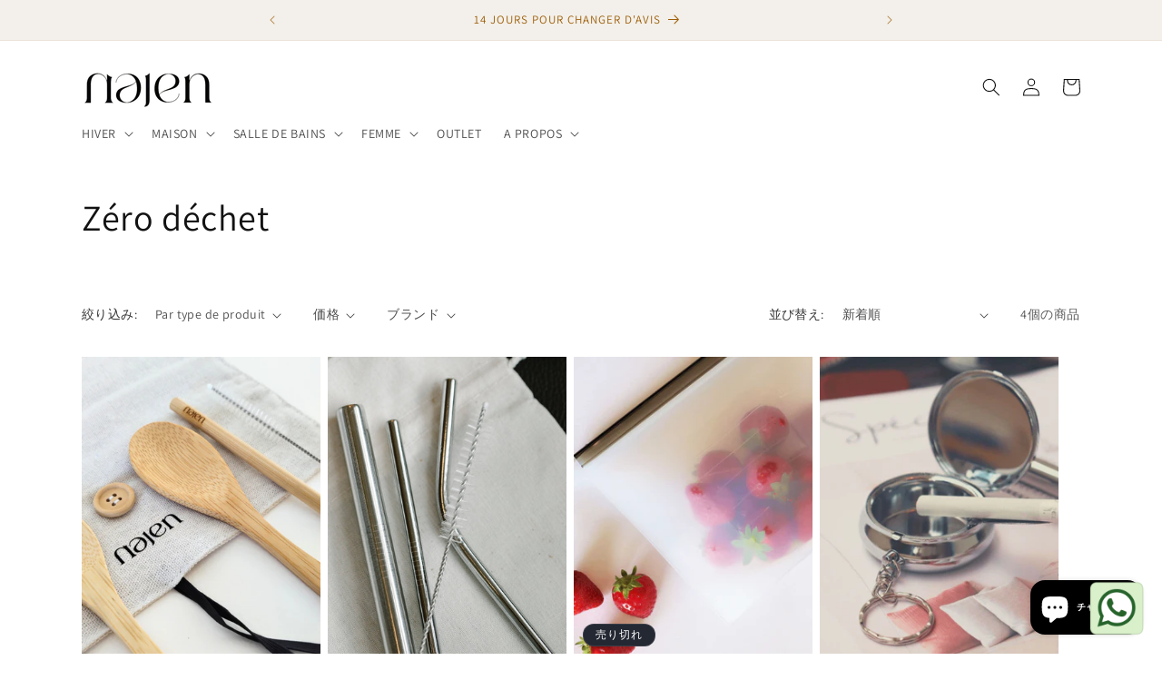

--- FILE ---
content_type: text/plain; charset=utf-8
request_url: https://sprout-app.thegoodapi.com/app/assets/cdn_key?shop_name=najen-nature.myshopify.com
body_size: -535
content:
265724a7-682d-40fd-8002-6614d9abf77f

--- FILE ---
content_type: image/svg+xml
request_url: https://sprout-app.thegoodapi.com/app/badges/tree_count?shop=najen-nature.myshopify.com&locale=ja&cdn_key=265724a7-682d-40fd-8002-6614d9abf77f
body_size: -280
content:
<div class="spt-impact-banner-background">
  <div class="spt-impact-banner-overlay">
    <div class="spt-impact-banner-content">
      <div class="spt-impact-banner-heading">私たちの環境への貢献</div>
      <div class="spt-impact-banner-details">
        <span class="spt-impact-banner-total">150</span><br />
        <span class="spt-impact-banner-subtext">          本の木
  が植えられた</span>
      </div>
      
        <div class="spt-impact-banner-details">
          <span class="spt-impact-banner-total">256</span><br />
          <span class="spt-impact-banner-subtext">     ペットボトル 
 が回収された</span>
        </div>
    </div>
  </div>
</div>
